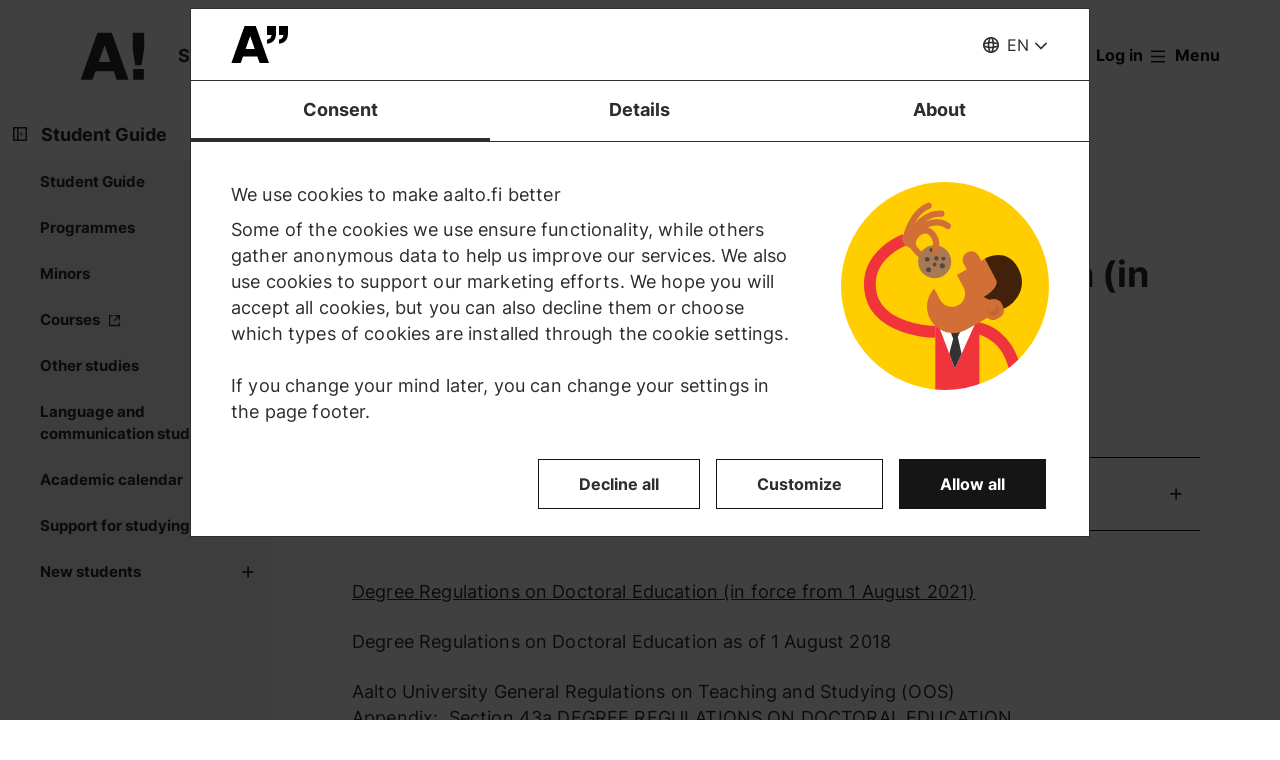

--- FILE ---
content_type: application/javascript;charset=UTF-8
request_url: https://eum.instana.io/eum.min.js
body_size: 13175
content:
(function(){function qa(){this.root={}}function hb(){for(var a='',b=0;16>b;b++)a+=oc[Math.round(15*Math.random())];return a}function w(){return(new Date).getTime()}function pc(){}function da(a,b,c){a.addEventListener?a.addEventListener(b,c,!1):a.attachEvent&&a.attachEvent('on'+b,c)}function B(a,b){for(var c=0,d=a.length;c<d;c++)if(a[c].test(b))return!0;return!1}function W(){for(var a=arguments.length,b=Array(a),c=0;c<a;c++)b[c]=arguments[c];return Ja.apply('setTimeout',arguments)}function ea(){for(var a=
arguments.length,b=Array(a),c=0;c<a;c++)b[c]=arguments[c];return Ja.apply('clearTimeout',arguments)}function ib(){for(var a=arguments.length,b=Array(a),c=0;c<a;c++)b[c]=arguments[c];return Ja.apply('setInterval',arguments)}function Ja(){if(jb)try{return l.Zone.root.run(kb[this],l,Array.prototype.slice.apply(arguments))}catch(a){}return kb[this].apply(l,arguments)}function lb(){S.time=w();var a=S.time,b=Ka[S.name];if(b)for(var c=0,d=b.length;c<d;c++)b[c](a)}function La(a,b){T[a]=b}function Ma(a){C=
a;T[a].aa()}function qc(){Ma('pageLoaded')}function X(a){if(!a||''===a)return a;try{ra&&(ra.href=a,a=ra.href);var b=a.indexOf('?'),c=a.indexOf('#'),d=null;0<=c&&(d=a.substring(c),a&&B(f.ka,a)&&(d='#<redacted>'),a=a.substring(0,c));if(0<=b){var e=a.substring(b).split('&').map(function(g){var h=g.split('=')[0];return h&&B(f.Aa,h)?h+'=<redacted>':g}).join('&');a=a.substring(0,b)+e+(d?d:'')}}catch(g){}return a}function U(a){a.k=f.b&&0<f.b.length?f.b[0].key:f.T;a.sv=f.Ea;a.r=f.j;a.p=f.page;a.l=X(l.location.href);
a.pl=f.J;a.ui=f.Ja;a.un=f.userName;a.ue=f.Ia;a.ul=rc;a.ph=C?T[C].F():null;a.sid=f.sessionId;a.ww=l.innerWidth;a.wh=l.innerHeight;a.agv=f.Qa;var b=M;b.connection&&b.connection.effectiveType&&(a.ct=b.connection.effectiveType);y.visibilityState&&(a.h='hidden'===y.visibilityState?1:0);sa(a,f.wa);f.g&&(a.uf='sn')}function sa(a,b,c){var d=(null===c||void 0===c?void 0:c.Ya)||'m_',e=(null===c||void 0===c?void 0:c.ab)||25;c=(null===c||void 0===c?void 0:c.bb)||1024;var g=0,h;for(h in b)if(fa.call(b,h)){g++;
if(g>e)break;var k=null;if('string'===typeof b[h])k=b[h];else if(void 0===b[h])k='undefined';else if(null===b[h])k='null';else if(l.JSON)try{k=l.JSON.stringify(b[h])}catch(m){continue}else k=String(b[h]);a[d+h]=k.substring(0,c)}}function mb(a){a=a.toLowerCase();if(f.b&&0<f.b.length)for(var b=0,c=f.b.length;b<c;b++){var d=f.b[b];if(d.reportingUrl&&0<d.reportingUrl.length&&(d=d.reportingUrl.toLowerCase(),a===d||a===d+'/'))return!0}else if(f.D)return b=f.D.toLowerCase(),a===b||a===b+'/';return!1}function nb(a){var b=
[Math.round(a.startTime-f.V),Math.round(a.duration),ob[a.initiatorType]||ob.other],c=!1;'number'===typeof a.transferSize&&'number'===typeof a.encodedBodySize&&0<a.encodedBodySize?(0===a.transferSize?(b.push(Na.Ra),c=!0):0<a.transferSize&&(0===a.encodedBodySize||a.transferSize<a.encodedBodySize)?(b.push(Na.hb),c=!0):b.push(Na.Va),null!=a.encodedBodySize?b.push(a.encodedBodySize):b.push(''),null!=a.decodedBodySize?b.push(a.decodedBodySize):b.push(''),null!=a.transferSize?b.push(a.transferSize):b.push('')):
(b.push(''),b.push(''),b.push(''),b.push(''));var d=null!=a.responseStart&&a.responseStart>=a.fetchStart;d&&(b.push(H(a.redirectEnd,a.redirectStart)),b.push(H(a.domainLookupStart,a.fetchStart)),b.push(H(a.domainLookupEnd,a.domainLookupStart)),0<a.connectStart&&0<a.connectEnd?null!=a.secureConnectionStart&&0<a.secureConnectionStart?(b.push(H(a.secureConnectionStart,a.connectStart)),b.push(H(a.connectEnd,a.secureConnectionStart))):(b.push(H(a.connectEnd,a.connectStart)),b.push('')):(b.push(''),b.push('')),
b.push(H(a.responseStart,a.requestStart)),b.push(H(a.responseEnd,a.responseStart)));var e='';try{var g=a.serverTiming;if(g instanceof Array)for(var h=0;h<g.length;h++){var k=g[h];k.name===f.Ba&&(e=k.description,c&&(e=''))}}catch(m){}b.push(e);d?b.push(H(a.responseStart,a.startTime)):b.push('');return b}function H(a,b){if(null==a||null==b||a===b)return'';var c=Math.round(a-b);return 0>c?'':c}function ta(a){if(!a)return!0;a=String(a);return!a||null==a.substring||'data:'===a.substring(0,5).toLowerCase()||
f.ma&&sc.test(a)||mb(a)?!0:B(f.na,a)}function Oa(a){var b=[],c;for(c in a)fa.call(a,c)&&b.push(c);return b}function tc(a,b){if(ua&&l.JSON){var c=v.getEntriesByType('resource');for(var d=new qa,e=0,g=c.length;e<g;e++){var h=c[e];if(!(null!=b&&h.startTime-f.V+f.j<b||0>h.duration)){var k=h.name;if(!ta(k)){var m=k.toLowerCase(),n=h.initiatorType;'about:blank'===m||0===m.indexOf('javascript:')||mb(k)||(255<k.length&&(k=k.substring(0,255)),('xmlhttprequest'!==n&&'fetch'!==n||h.startTime<f.V)&&d.Pa(X(k),
nb(h).join(',').replace(/,+$/,'')))}}}c=d.Da();a.res=l.JSON.stringify(c)}}function uc(a){if(Pa){var b=v.timing,c=b.redirectEnd-b.redirectStart,d=va;a.ts=d-f.j;0<b.loadEventStart?a.d=b.loadEventStart-(b.fetchStart||b.navigationStart):(a.d=Number(S.time)-f.M,a.tim='0');a.t_unl=b.unloadEventEnd-b.unloadEventStart;a.t_red=c;a.t_apc=b.domainLookupStart-(b.fetchStart||b.redirectEnd||b.unloadEventEnd||b.navigationStart);a.t_dns=b.domainLookupEnd-b.domainLookupStart;0<b.connectStart&&0<b.connectEnd&&(null!=
b.secureConnectionStart&&0<b.secureConnectionStart&&b.secureConnectionStart>=b.connectStart?(a.t_tcp=b.secureConnectionStart-b.connectStart,a.t_ssl=b.connectEnd-b.secureConnectionStart):(a.t_tcp=b.connectEnd-b.connectStart,a.t_ssl=0));a.t_req=b.responseStart-b.requestStart;a.t_rsp=b.responseEnd-b.responseStart;a.t_dom=b.domContentLoadedEventStart-b.domLoading;a.t_chi=b.loadEventEnd-b.domContentLoadedEventStart;a.t_bac=b.responseStart-d;a.t_fro=b.loadEventEnd-b.responseStart;a.t_pro=b.loadEventStart-
b.domLoading;a.t_loa=b.loadEventEnd-b.loadEventStart;a.t_ttfb=b.responseStart-d;if(ua){b=v.getEntriesByType('paint');c=!1;for(var e=0;e<b.length;e++){var g=b[e];switch(g.name){case 'first-paint':a.t_fp=g.startTime|0;c=!0;break;case 'first-contentful-paint':a.t_fcp=g.startTime|0}}c||pb(a,d)}else pb(a,d)}else a.ts=va-f.j,a.d=Number(S.time)-f.M,Pa||(a.tim='0')}function pb(a,b){var c=null;l.ha&&l.ha.Za?c=1E3*l.ha.Za().firstPaintTime:'number'===typeof l.performance.timing.msFirstPaint?c=l.performance.timing.msFirstPaint:
'number'===typeof l.performance.timing.firstPaint&&(c=l.performance.timing.firstPaint);null!=c&&0!==c&&(a.t_fp=Math.round(c-b))}function qb(a){Qa&&a();da(y,'visibilitychange',function(){'visible'!==y.visibilityState&&a()});da(l,'pagehide',function(){Qa=!0;a()});da(l,'beforeunload',function(){Qa=!0;a()})}function rb(a){(a[f.A]=a[f.A]||{}).w=!0}function sb(a,b){var c=nb(b);a.s_ty=z(c[3]);a.s_eb=z(c[4]);a.s_db=z(c[5]);a.s_ts=z(c[6]);a.t_red=z(c[7]);a.t_apc=z(c[8]);a.t_dns=z(c[9]);a.t_tcp=z(c[10]);a.t_ssl=
z(c[11]);a.t_req=z(c[12]);a.t_rsp=z(c[13]);c[14]&&(a.bt=c[14],a.bc=1);a.t_ttfb=z(c[15])}function z(a){if('number'===typeof a)return a}function wa(a,b,c){a.call(b,'X-INSTANA-T',c);a.call(b,'X-INSTANA-S',c);a.call(b,'X-INSTANA-L','1,correlationType=web;correlationId='+c)}function tb(a){for(var b='',c=0;c<a.length;c++){var d=a[c];b+='\n';for(var e in d)if(fa.call(d,e)){var g=d[e];null!=g&&(b+='\n'+ub(e)+'\t'+ub(g))}}return b.substring(2)}function ub(a){return String(a).replace(/\\/g,'\\\\').replace(/\n/g,
'\\n').replace(/\t/g,'\\t')}function xa(){null!=ha&&(ea(ha),ha=null);if(0!==N.length){if(f.b&&0<f.b.length)for(var a=0,b=f.b.length;a<b;a++){var c=f.b[a];if(0<a)for(var d=0,e=N.length;d<e;d++)N[d].k=c.key;vb(tb(N),c.reportingUrl)}else vb(tb(N),String(f.D));N.length=0}}function vb(a,b){if(a&&0!==a.length&&b&&0!==b.length){var c=!1;if('function'===typeof M.sendBeacon)try{c=M.sendBeacon(String(b),a)}catch(d){}!1===c&&(c=new A,rb(c),c.open('POST',String(b),!0),c.setRequestHeader('Content-type','text/plain;charset=UTF-8'),
c.responseType='text',c.timeout=f.fa,c.send(a))}}function ia(a){var b=a.$a||4096,c=a.H||128,d=a.I||32,e=0,g=0,h=0;ib(function(){g=0},6E5);ib(function(){h=0},1E4);return function(){return++e>b||++g>c||++h>d}}function wb(a,b){if(A&&2E3<a.length){var c=new A;rb(c);c.open('POST',String(b),!0);c.setRequestHeader('Content-type','application/x-www-form-urlencoded;charset=UTF-8');c.responseType='text';c.timeout=f.fa;c.send(a)}else c=String(b)+'?'+a,(new Image).src=c}function xb(a){var b='',c;for(c in a)fa.call(a,
c)&&null!=a[c]&&(b+='&'+yb(c)+'='+yb(String(a[c])));return b.substring(1)}function I(a){if(!ta(a.l)&&!vc())try{if(zb&&0<f.K)N.push(a),15<=N.length?xa():'visible'===y.visibilityState&&0<f.K?null==ha&&(ha=W(xa,f.K)):xa();else if(f.b&&0<f.b.length)for(var b=0,c=f.b.length;b<c;b++){var d=f.b[b];0<b&&(a.k=d.key);var e=xb(a);0!=e.length&&wb(e,d.reportingUrl)}else b=xb(a),0!=b.length&&wb(b,String(f.D))}catch(g){}}function Ab(a,b){(null==b||b>a.length)&&(b=a.length);for(var c=0,d=Array(b);c<b;c++)d[c]=a[c];
return d}function wc(a,b){var c='undefined'!=typeof Symbol&&a[Symbol.iterator]||a['@@iterator'];if(!c){if(Array.isArray(a)||(c=Bb(a))||b&&a&&'number'==typeof a.length){c&&(a=c);var d=0,e=function(){};return{za:e,n:function(){return d>=a.length?{done:!0}:{done:!1,value:a[d++]}},e:function(m){throw m;},ja:e}}throw new TypeError('Invalid attempt to iterate non-iterable instance.\nIn order to be iterable, non-array objects must have a [Symbol.iterator]() method.');}var g,h=!0,k=!1;return{za:function(){c=
c.call(a)},n:function(){var m=c.next();return h=m.done,m},e:function(m){k=!0;g=m},ja:function(){try{h||null==c['return']||c['return']()}finally{if(k)throw g;}}}}function O(a){'@babel/helpers - typeof';return O='function'==typeof Symbol&&'symbol'==typeof Symbol.iterator?function(b){return typeof b}:function(b){return b&&'function'==typeof Symbol&&b.constructor===Symbol&&b!==Symbol.prototype?'symbol':typeof b},O(a)}function Bb(a,b){if(a){if('string'==typeof a)return Ab(a,b);var c={}.toString.call(a).slice(8,
-1);return'Object'===c&&a.constructor&&(c=a.constructor.name),'Map'===c||'Set'===c?Array.from(a):'Arguments'===c||/^(?:Ui|I)nt(?:8|16|32)(?:Clamped)?Array$/.test(c)?Ab(a,b):void 0}}function xc(){var a=l.onerror;l.onerror=function(b,c,d,e,g){if(ya)ya=!1;else{var h=g&&g.stack;h||(h='at '+c+' '+d,null!=e&&(h+=':'+e));Ra(String(b),h)}if('function'===typeof a)return a.apply(this,arguments)}}function Y(a,b){a&&('string'===typeof a?Ra(a,'',b):Ra(a.message,a.stack,b))}function Ra(a,b,c){if(a&&!(100<Cb)&&
a&&!B(f.la,a)){20<=za&&(V={},za=0);a=String(a).substring(0,300);b=String(b||'').split('\n').slice(0,30).join('\n');var d=l.location.href,e=C?T[C].L():null,g=a+b+d+(e||''),h=V[g];if(h)h.ca++,h.o.c=h.ca-h.Fa;else{h=void 0;c&&c.componentStack&&(h=String(c.componentStack).substring(0,4096));var k=Z();a={ty:'err',s:k,t:e||k,ts:w(),l:d,e:a,st:b,cs:h,c:1};h=V[g]={ca:1,Fa:0,o:a};U(h.o);c&&c.meta&&sa(h.o,c.meta);za++}ja||(ja=W(yc,1E3))}}function yc(){ja&&(ea(ja),ja=null);for(var a in V)if(V.hasOwnProperty(a)){var b=
V[a];b.ca>b.Fa&&(I(b.o),Cb++)}V={};za=0}function zc(a){null==a.reason?Y({message:'Unhandled promise rejection: <no reason defined>',stack:"<unavailable because Promise wasn't rejected with an Error object>"}):'string'===typeof a.reason.message?Y({message:'Unhandled promise rejection: '+a.reason.message,stack:'string'===typeof a.reason.stack?a.reason.stack:"<unavailable because Promise wasn't rejected with an Error object>"}):'object'!==O(a.reason)&&Y({message:'Unhandled promise rejection: '+a.reason,
stack:"<unavailable because Promise wasn't rejected with an Error object>"})}function Db(a){function b(){e();a.Z({P:m,duration:m&&null!=m.duration&&864E5>m.duration?Math.round(m.duration):Math.round(k-h)})}function c(p){p=p.getEntries();for(var r=0;r<p.length;r++){var J=p[r];if(J.startTime>=h&&(!k||k+a.C>=J.responseEnd)&&a.ya(J)){m=J;g();k&&b();break}}}function d(){Eb()||b()}function e(){g();u&&(ea(u),u=null);q&&(ea(q),q=null);var p=y,r=d;p.removeEventListener?p.removeEventListener('visibilitychange',
r,!1):p.detachEvent&&p.detachEvent('onvisibilitychange',r)}function g(){if(n){try{n.disconnect()}catch(p){}n=null}}if(!Fb)return Ac(a.Z);var h,k,m,n,u,q;return{Y:function(){h=v.now();try{n=new l.PerformanceObserver(c),n.observe({entryTypes:a.entryTypes})}catch(p){}q=W(e,6E5)},X:function(){k=v.now();q&&(ea(q),q=null);m||!Eb()?b():(da(y,'visibilitychange',d),u=W(b,a.va))},cancel:e}}function Ac(a){var b;return{Y:function(){b=w()},X:function(){var c=w();a({duration:c-b})},cancel:pc}}function Eb(){return'visible'===
y.visibilityState||'prerender'===y.visibilityState}function Sa(a,b){if(Aa)try{Aa.href=a,a=Aa.href}catch(d){}if(!b){var c=a.indexOf('#');0<=c&&(a=a.substring(0,c))}4096<a.length&&(a=a.substring(0,4096));return a}function Gb(a){if(!P||!K)return!1;try{return P.href=a,(P.protocol&&':'!==P.protocol?P.protocol:K.protocol)===K.protocol&&(P.hostname||K.hostname)===K.hostname&&(P.port||K.port)===K.port}catch(b){return!1}}function Bc(){if(A&&(new A).addEventListener){var a=A.prototype.open,b=A.prototype.setRequestHeader,
c=A.prototype.send;a&&b&&c&&(A.prototype.open=function(d,e,g){function h(t){if(!p.w&&0===r.st){r.st=t;r.d=Math.max(0,w()-(r.ts+f.j));if(0<f.B.length)try{var Hb=r,Cc=q.getAllResponseHeaders(),Ba=wc(Cc.trim().split(/[\r\n]+/)),Ib;try{for(Ba.za();!(Ib=Ba.n()).done;){var Ta=Ib.value.split(': ',2);B(f.B,Ta[0])&&(Hb['h_'+Ta[0].toLowerCase()]=Ta[1])}}catch(Jb){Ba.e(Jb)}finally{Ba.ja()}}catch(Jb){}p.i&&0<t?p.i.X():(p.i&&p.i.cancel(),I(r))}}function k(){h(ka.timeout)}function m(t){p.w||(t=t&&(t.error&&t.error.message||
t.message),'string'===typeof t&&(r.e=t.substring(0,300)),h(ka.error))}function n(){h(ka.abort)}function u(){if(4===q.readyState){try{var t=q.status}catch(Hb){h(ka.error);return}0!==t&&h(t)}}var q=this;if(Dc())return a.apply(q,arguments);var p=q[f.A]=q[f.A]||{};if(p.w)return a.apply(q,arguments);p.w=ta(e);if(p.w)return a.apply(q,arguments);p.ea=Z();p.Ca=Gb(e)||B(f.S,e);var r={ty:'xhr',t:p.ea,s:p.ea,ts:0,d:0,m:d,u:X(Sa(e)),a:void 0===g||g?1:0,st:0,e:void 0,bc:p.Ca?1:0};p.o=r;p.i=Db({entryTypes:['resource'],
ya:function(t){return('fetch'===t.initiatorType||'xmlhttprequest'===t.initiatorType)&&!!t.name&&0===t.name.indexOf(r.u)},va:f.W,C:f.C,Z:function(t){r.d=t.duration;t.P&&sb(r,t.P);I(r)}});try{var J=a.apply(q,arguments);q.addEventListener('timeout',k);q.addEventListener('error',m);q.addEventListener('abort',n);q.addEventListener('readystatechange',u);return J}catch(t){throw p.i.cancel(),r.ts=w()-f.j,r.st=ka.cb,r.e=t.message,U(r),I(r),q[f.A]=null,t;}},A.prototype.setRequestHeader=function(d,e){var g=
this[f.A];g&&Ec.test(d)?(g.w=!0,g.i&&(g.i.cancel(),g.i=null)):B(f.B,d)&&(g.o['h_'+d.toLowerCase()]=e);return b.apply(this,arguments)},A.prototype.send=function(){var d=this[f.A];if(!d||d.w)return c.apply(this,arguments);d.Ca&&wa(b,this,d.ea);d.o.ts=w()-f.j;U(d.o);d.i.Y();return c.apply(this,arguments)})}}function Fc(){if(!ua)return null;for(var a=v.getEntriesByType('navigation'),b=0;b<a.length;b++){var c=a[b];if(null!=c.serverTiming)for(var d=0;d<c.serverTiming.length;d++){var e=c.serverTiming[d];
if(e.name===f.Ba)return e.description}}return null}function Gc(a,b,c){var d=a[f.R]=a[f.R]||[];a=Kb(a,c);if(-1!==a)return d[a].Oa;d.push({Oa:b,ib:c});return b}function Kb(a,b){for(var c=a[f.R],d=0;d<c.length;d++){a:{var e=c[d].ib;if(e.length!==b.length)e=!1;else{for(var g=0;g<e.length;g++)if(e[g]!==b[g]){e=!1;break a}e=!0}}if(e)return d}return-1}function Lb(a,b,c){c=null==c?!1:'object'===O(c)?!!c.capture:!!c;return[a,b,c]}function Hc(a){if(a&&'function'===typeof a.prototype.addEventListener&&'function'===
typeof a.prototype.removeEventListener){var b=a.prototype.addEventListener,c=a.prototype.removeEventListener;a.prototype.addEventListener=function(d,e,g){if('function'!==typeof e)return b.apply(this,arguments);for(var h=Array(arguments.length),k=0;k<arguments.length;k++)h[k]=arguments[k];h[1]=function(){try{return e.apply(this,arguments)}catch(m){throw Y(m),ya=!0,m;}};h[1]=Gc(this,h[1],Lb(d,e,g));return b.apply(this,h)};a.prototype.removeEventListener=function(d,e,g){if('function'!==typeof e)return c.apply(this,
arguments);for(var h=Array(arguments.length),k=0;k<arguments.length;k++)h[k]=arguments[k];var m=e;var n=Lb(d,e,g);k=this[f.R];null==k?k=m:(n=Kb(this,n),-1===n?k=m:(m=k[n],k.splice(n,1),k=m.Oa));h[1]=k;return c.apply(this,h)}}}function Ua(a,b){if(!Ic()){var c=C?T[C].L():null,d=Z();c||(c=d);c={ty:'cus',s:d,t:c,ts:w(),n:a};U(c);b&&(b.meta&&sa(c,b.meta),'number'!==typeof b.duration||isNaN(b.duration)||(c.d=b.duration,c.ts=Math.round(c.ts-b.duration)),'number'!==typeof b.timestamp||isNaN(b.timestamp)||
(c.ts=b.timestamp),'string'!==typeof b.backendTraceId||16!==b.backendTraceId.length&&32!==b.backendTraceId.length||(c.bt=b.backendTraceId),b.error&&(c.e=String(b.error.message).substring(0,300),c.st=String(b.error.stack||'').split('\n').slice(0,30).join('\n')),'string'===typeof b.componentStack&&(c.cs=b.componentStack.substring(0,4096)),'number'===typeof b.customMetric&&(c.cm=b.customMetric));I(c)}}function Va(a){for(var b=0;b<a.length;b++){var c=a[b];B(f.oa,c.name)||Ua(c.name,{timestamp:Math.max(va,
Math.round(v.timeOrigin+c.startTime)),duration:'mark'!==c.entryType?Math.round(c.duration):Math.round(c.startTime),meta:{userTimingType:c.entryType}})}}function Jc(a){Va(a.getEntries())}function Kc(){l.fetch&&l.Request&&(l.fetch=function(a,b){if(Lc())return Wa(a,b);var c=b?Mc({},b):b;if(c&&c.body){var d=c.body;c.body=void 0}var e=new Request(a,c);d&&c&&(c.body=d);d=e.url;if(ta(d))return Wa(a instanceof Request?e:a,b);var g={ty:'xhr',ts:w()-f.j,d:0,m:'',u:'',a:1,st:0,e:void 0};U(g);Nc(g,a,c);var h=
Z(),k=Gb(d)||B(f.S,d);g.t=h;g.s=h;g.m=e.method;g.u=X(Sa(d));g.a=1;g.bc=k?1:0;k&&(c&&c.headers?(c.headers=new Headers(c.headers),wa(c.headers.append,c.headers,h)):a instanceof Request?wa(e.headers.append,e.headers,h):(c||(c={}),c.headers=new Headers,wa(c.headers.append,c.headers,h)));try{Mb(e.headers,g)}catch(n){}var m=Db({entryTypes:['resource'],ya:function(n){return('fetch'===n.initiatorType||'xmlhttprequest'===n.initiatorType)&&!!n.name&&0===n.name.indexOf(g.u)},va:f.W,C:f.C,Z:function(n){g.d=n.duration;
n.P&&sb(g,n.P);I(g)}});m.Y();return Wa(a instanceof Request?e:a,c).then(function(n){g.st=n.status;try{Mb(n.headers,g)}catch(u){}m.X();return n},function(n){m.cancel();g.d=w()-(g.ts+f.j);g.e=n.message;g.st=-103;I(g);throw n;})})}function Nc(a,b,c){try{if('string'===typeof b&&c&&'POST'===c.method&&'string'===typeof c.body&&B(f.Ha,b)){var d=JSON.parse(c.body);'string'===typeof d.operationName&&(a.gon=d.operationName);'string'===typeof d.query&&(Oc.test(d.query)?a.got='query':Pc.test(d.query)?a.got='mutation':
0===d.query.indexOf('{')&&null===d.operationName&&(a.got='query'))}}catch(e){}}function Mb(a,b){0!==f.B.length&&a.forEach(function(c,d){B(f.B,d)&&(b['h_'+d.toLowerCase()]=c)})}function Nb(a,b){var c=f.page;f.page=a;'pl'===(C?T[C].F():null)&&null==c||c===a||Qc()||(c={ty:'pc',ts:w()},U(c),b&&sa(c,b,{Ya:'im_',ab:128,bb:1024,ob:'Maximum number of internal meta data fields exceeded. Not all internal meta data fields will be transmitted.'}),I(c))}function Xa(a){return'function'===typeof a}function la(a,
b,c){var d=!!a[b]&&a.propertyIsEnumerable(b);Object.defineProperty(a,b,{configurable:!0,enumerable:d,writable:!0,value:c})}function Q(a){a&&a.ra&&(Xa(a.ra)?x=a.ra:x("new logger isn't a function, not replacing"))}function Ob(a,b,c){if(a&&a[b])if(c){if(Xa(a[b])&&Xa(c)){var d=a[b],e=c(d,b);la(e,'__original',d);la(e,'__unwrap',function(){a[b]===e&&la(a,b,d)});la(e,'__wrapped',!0);la(a,b,e);return e}x('original object and wrapper must be functions')}else x('no wrapper function'),x(Error().stack);else x('no original function '+
b+' to wrap')}function Pb(a,b){if(a&&a[b]){if(a[b].ga)return a[b].ga();x('no original to unwrap to -- has '+b+' already been unwrapped?')}else x('no function to unwrap.'),x(Error().stack)}function Qb(a){return'function'===typeof a&&'function'===typeof a.jb&&'function'===typeof a.ga&&!0===a.kb}function Rb(a){Ca(a.newURL)}function Sb(){Ca(window.location.pathname)}function Tb(){return function(a){return function(){for(var b=arguments.length,c=Array(b),d=0;d<b;d++)c[d]=arguments[d];(b=2<c.length?c[2]:
null)&&Ca(String(b));return a.apply(this,c)}}}function Ca(a){a=Sa(a,!0);a:{try{var b=new URL(a);var c=''.concat(b.pathname).concat(b.search).concat(b.hash);break a}catch(J){}c=a}a:{b=c;var d;c='object'===O(f.g)&&null!==(d=f.g)&&void 0!==d&&d.sa?f.g.sa:[];var e;if((d=('object'===O(f.g)&&null!==(e=f.g)&&void 0!==e&&e.fb?y.title:b)||b)&&c.length)for(e=0;e<c.length;e++){b=c[e];var g=Array.isArray(b)?b:void 0;if(!g)b:{var h=void 0,k=void 0,m=void 0,n=void 0,u=null==b?null:'undefined'!=typeof Symbol&&b[Symbol.iterator]||
b['@@iterator'];if(null!=u){var q=[],p=!0,r=!1;try{for(k=(u=u.call(b)).next;!(p=(n=k.call(u)).done)&&(q.push(n.value),2!==q.length);p=!0);}catch(J){r=!0,m=J}finally{try{if(!p&&null!=u['return']&&(h=u['return'](),Object(h)!==h)){g=void 0;break b}}finally{if(r)throw m;}}g=q}else g=void 0}if(!(b=g||Bb(b,2)))throw new TypeError('Invalid attempt to destructure non-iterable instance.\nIn order to be iterable, non-array objects must have a [Symbol.iterator]() method.');g=b;b=g[0];g=g[1];if(b&&b.test(d)){c=
g?d.replace(b,g):null;break a}}c=d}c&&Nb(c,{'view.title':y.title,'view.url':X(a)})}function Ub(a){switch(a[0]){case 'apiKey':f.T=a[1];break;case 'key':f.T=a[1];break;case 'reportingUrl':f.D=a[1];break;case 'meta':f.wa[a[1]]=a[2];break;case 'traceId':f.O=a[1];break;case 'ignoreUrls':f.na=a[1];break;case 'ignoreErrorMessages':f.la=a[1];break;case 'allowedOrigins':case 'whitelistedOrigins':f.S=a[1];break;case 'ignoreUserTimings':f.oa=a[1];break;case 'xhrTransmissionTimeout':f.fa=a[1];break;case 'page':Nb(a[1]);
break;case 'ignorePings':f.ma=a[1];break;case 'reportError':Y(a[1],a[2]);break;case 'wrapEventHandlers':f.Ma=a[1];break;case 'autoPageDetection':var b=(b=a[1])?'object'!==O(b)?!!b:{Wa:b.ignorePopstateEvent,fb:b.titleAsPageName,sa:b.mappingRule}:!1;f.g=b;break;case 'wrapTimers':f.Na=a[1];break;case 'getPageLoadId':return f.J;case 'user':a[1]&&(f.Ja=String(a[1]).substring(0,128));a[2]&&(f.userName=String(a[2]).substring(0,128));a[3]&&(f.Ia=String(a[3]).substring(0,128));break;case 'reportEvent':Ua(a[1],
a[2]);break;case 'beaconBatchingTime':f.K=a[1];break;case 'maxWaitForResourceTimingsMillis':f.W=a[1];break;case 'maxToleranceForResourceTimingsMillis':f.C=a[1];break;case 'maxMaitForPageLoadMetricsMillis':f.ua=a[1];break;case 'trackSessions':var c=a[1];a=a[2];if(ma){c||(c=f.Sa);a||(a=f.Ta);c=Math.min(c,f.ta);a=Math.min(a,f.ta);try{var d=ma&&D?D.getItem(f.da):null;if(d){var e=d.split('#');if(3>e.length)b=null;else{var g=e[0],h=parseInt(e[1],10),k=parseInt(e[2],10);b=!g||isNaN(h)||isNaN(k)?null:{id:g,
startTime:h,N:k}}}else b=null;var m;if(m=b){d=b;var n=w()-c;if(d.N<n)var u=!1;else{var q=w()-a;u=d.startTime<q?!1:!0}m=!u}m&&(b=null);b?b.N=w():b={id:Z(),startTime:w(),N:w()};ma&&D&&D.setItem(f.da,b.id+'#'+b.startTime+'#'+b.N);f.sessionId=b.id}catch(p){}}break;case 'terminateSession':f.sessionId=void 0;if(ma)try{ma&&D&&D.removeItem(f.da)}catch(p){}break;case 'urlsToCheckForGraphQlInsights':f.Ha=a[1];break;case 'secrets':f.Aa=a[1];break;case 'fragment':f.ka=a[1];break;case 'captureHeaders':f.B=a[1];
break;case 'debug':console.log({tb:f});break;case 'reportingBackends':b=a[1];f.b.length=0;if(b instanceof Array)for(m=0,u=b.length;m<u;m++)(n=b[m])&&n.reportingUrl&&fa.call(n,'key')&&f.b.push(b[m]);break;case 'webvitalsInCustomEvent':f.Ka=a[1]}}function Vb(a){var b=l[a];'function'===typeof b&&(l[a]=function(c){for(var d=Array(arguments.length),e=0;e<arguments.length;e++)d[e]=arguments[e];d[0]=Rc(c);return b.apply(this,d)})}function Rc(a){return'function'!==typeof a?a:function(){try{return a.apply(this,
arguments)}catch(b){throw Y(b),ya=!0,b;}}}function Wb(a){f.Ka&&Ua('instana-webvitals-'+a.name,{timestamp:va+Math.round(a.value),duration:Math.round(a.value),meta:{id:a.id,v:a.value}})}function Sc(a){function b(d){a['t_'+d.name.toLocaleLowerCase()]=Math.round(d.value);Wb(d)}function c(d){a['t_'+d.name.toLocaleLowerCase()]=d.value;Wb(d)}Xb&&Xb(b,{f:!0});Yb&&Yb(b,{f:!0});Zb&&Zb(b,{f:!0});$b&&$b(c,{f:!0})}function Tc(){l[l[f.xa]]=function(){return Ub(arguments)}}var l=window,y=l.document,M=navigator,
yb=l.encodeURIComponent,A=l.XMLHttpRequest,Wa=l.fetch;try{var D=l.localStorage}catch(a){D=null}var fa=Object.prototype.hasOwnProperty,oc='0123456789abcdef'.split('');l.crypto&&l.crypto.getRandomValues&&l.Uint32Array&&(hb=function(){var a=new l.Uint32Array(2);l.crypto.getRandomValues(a);return a[0].toString(16)+a[1].toString(16)});var Z=hb,kb={setTimeout:l.setTimeout,clearTimeout:l.clearTimeout,setInterval:l.setInterval,clearInterval:l.clearInterval},jb=null!=l.Zone&&null!=l.Zone.root&&'function'===
typeof l.Zone.root.run,Ka={},S={name:'e:onLoad',time:null,Xa:function(){if('complete'===document.readyState)return lb();da(l,'load',function(){W(lb,0)})}},T={},C,v=l.performance||l.vb||l.qb||l.pb,Pa=!(!v||!v.timing),ua=!(!v||!v.getEntriesByType),Fb=v&&'function'===typeof l.PerformanceObserver&&'function'===typeof v.now,f={xa:'InstanaEumObject',Ea:null,J:Z(),O:null,Ba:'intid',j:w(),V:v&&v.now?v.now():0,M:w(),D:'https://eum.instana.io',K:2E3,W:1E4,C:3E3,ua:5E3,T:null,wa:{},na:[],ma:!0,la:[],fa:2E4,
S:[],page:void 0,Ma:!1,g:!1,R:'__instanaOriginalFunctions__',Na:!1,A:'__instanaSecretData___',Ja:void 0,userName:void 0,Ia:void 0,sessionId:void 0,da:'in-session',Sa:108E5,Ta:216E5,ta:864E5,oa:[/^\u269B/,/^\u26D4/,/^Zone(:|$)/,/^start /i,/^end /i],Ha:[/\/graphql/i],Aa:[/key/i,/password/i,/secret/i],ka:[],B:[],b:[],Qa:'1.7.3',Ka:!1},ra=null;try{ra=document.createElement('a')}catch(a){}var rc=function(){if(M.languages&&0<M.languages.length)return M.languages.slice(0,5).join(',');var a=M;if('string'===
typeof a.gb)return[a.gb].join()}(),ob={other:0,img:1,image:1,link:2,script:3,css:4,xmlhttprequest:5,fetch:5,beacon:5,html:6,navigation:6},Na={sb:0,Ra:1,hb:2,Va:3},sc=/.*\/ping(\/?$|\?.*)/i;qa.prototype.Pa=function(a,b){this.pa(this.root,a.split(''),0,b)};qa.prototype.pa=function(a,b,c,d){var e=b[c];null==e?(a['<END>']=a['<END>']||[]).push(d):(a=a[e]=a[e]||{},this.pa(a,b,c+1,d))};qa.prototype.Da=function(a){a=a||this.root;var b=Oa(a);if(1===b.length&&'<END>'===b[0])return a['<END>'].slice();for(var c=
{},d=0,e=b.length;d<e;d++){var g=b[d];if('<END>'===g)c.$=a['<END>'].slice();else{var h=g;g=a[g];for(var k=Oa(g);1===k.length&&'<END>'!==k[0];)h+=k[0],g=g[k[0]],k=Oa(g);c[h]=this.Da(g)}}return c};var va=Pa?v.timing.navigationStart:f.M,Qa=!1,N=[],ha,Uc='string'===typeof y.visibilityState,zb=!!A&&Uc&&'function'===typeof M.sendBeacon;zb&&qb(xa);var vc=ia({$a:8096,H:4096,I:128}),L={ty:'pl'},Cb=0,za=0,V={},ja,ya=!1,Aa=null;try{Aa=document.createElement('a')}catch(a){}var P=null,K=null;try{P=document.createElement('a'),
K=document.createElement('a'),K.href=l.location.href}catch(a){}var Dc=ia({H:256,I:32}),ka={timeout:-100,abort:-101,cb:-102,error:-103},Ec=/^X-INSTANA-T$/i,Ic=ia({H:128,I:32}),ac=Object.getOwnPropertySymbols,Vc=Object.prototype.hasOwnProperty,Wc=Object.prototype.propertyIsEnumerable,Mc=function(){try{if(!Object.assign)return!1;var a=new String('abc');a[5]='de';if('5'===Object.getOwnPropertyNames(a)[0])return!1;var b={};for(a=0;10>a;a++)b['_'+String.fromCharCode(a)]=a;if('0123456789'!==Object.getOwnPropertyNames(b).map(function(d){return b[d]}).join(''))return!1;
var c={};'abcdefghijklmnopqrst'.split('').forEach(function(d){c[d]=d});return'abcdefghijklmnopqrst'!==Object.keys(Object.assign({},c)).join('')?!1:!0}catch(d){return!1}}()?Object.assign:function(a,b){if(null===a||void 0===a)throw new TypeError('Object.assign cannot be called with null or undefined');var c=Object(a);for(var d,e=1;e<arguments.length;e++){var g=Object(arguments[e]);for(var h in g)Vc.call(g,h)&&(c[h]=g[h]);if(ac){d=ac(g);for(var k=0;k<d.length;k++)Wc.call(g,d[k])&&(c[d[k]]=g[d[k]])}}return c},
Lc=ia({H:256,I:32}),Oc=/^\s*query(\s|\{)/i,Pc=/^\s*mutation(\s|\{)/i,ma=null!=D&&'function'===typeof D.getItem&&'function'===typeof D.setItem,Qc=ia({H:128,I:32}),x=console.error.bind(console);Q.La=Ob;Q.nb=function(a,b,c){a?(Array.isArray(a)||(a=[a]),b&&Array.isArray(b)?a.forEach(function(d){b.forEach(function(e){Ob(d,e,c)})}):x('must provide one or more functions to wrap on modules')):(x('must provide one or more modules to patch'),x(Error().stack))};Q.Ga=Pb;Q.mb=function(a,b){a?(Array.isArray(a)||
(a=[a]),b&&Array.isArray(b)?a.forEach(function(c){b.forEach(function(d){Pb(c,d)})}):x('must provide one or more functions to unwrap on modules')):(x('must provide one or more modules to patch'),x(Error().stack))};var Ya=!1,Za=!1;try{var R,na,bc,Da,oa,cc=-1,aa=function(a){addEventListener('pageshow',function(b){b.persisted&&(cc=b.timeStamp,a(b))},!0)},dc=function(){return window.performance&&performance.getEntriesByType&&performance.getEntriesByType('navigation')[0]},$a=function(){var a=dc();return a&&
a.lb||0},E=function(a,b){var c=dc(),d='navigate';0<=cc?d='back-forward-cache':c&&(document.ba||0<$a()?d='prerender':document.ub?d='restore':c.type&&(d=c.type.replace(/_/g,'-')));return{name:a,value:void 0===b?-1:b,eb:'good',Ua:0,entries:[],id:'v3-'.concat(Date.now(),'-').concat(Math.floor(8999999999999*Math.random())+1E12),rb:d}},ba=function(a,b,c){try{if(PerformanceObserver.supportedEntryTypes.includes(a)){var d=new PerformanceObserver(function(e){Promise.resolve().then(function(){b(e.getEntries())})});
return d.observe(Object.assign({type:a,buffered:!0},c||{})),d}}catch(e){}},F=function(a,b,c,d){var e,g;return function(h){0<=b.value&&(h||d)&&((g=b.value-(e||0))||void 0===e)&&(e=b.value,b.Ua=g,h=b.value,b.eb=h>c[1]?'poor':h>c[0]?'needs-improvement':'good',a(b))}},ab=function(a){requestAnimationFrame(function(){return requestAnimationFrame(function(){return a()})})},Ea=function(a){function b(c){'pagehide'!==c.type&&'hidden'!==document.visibilityState||a(c)}addEventListener('visibilitychange',b,!0);
addEventListener('pagehide',b,!0)},bb=function(a){var b=!1;return function(c){b||(a(c),b=!0)}},ca=-1,Fa=function(a){'hidden'===document.visibilityState&&-1<ca&&(ca='visibilitychange'===a.type?a.timeStamp:0,removeEventListener('visibilitychange',Fa,!0),removeEventListener('prerenderingchange',Fa,!0))},ec=function(){addEventListener('visibilitychange',Fa,!0);addEventListener('prerenderingchange',Fa,!0)},cb=function(){return 0>ca&&(ca='hidden'!==document.visibilityState||document.ba?1/0:0,ec(),aa(function(){setTimeout(function(){ca=
'hidden'!==document.visibilityState||document.ba?1/0:0;ec()},0)})),{get U(){return ca}}},Ga=function(a){document.ba?addEventListener('prerenderingchange',function(){return a()},!0):a()},fc=[1800,3E3],Xc=function(a,b){b=b||{};Ga(function(){var c,d=cb(),e=E('FCP'),g=ba('paint',function(h){h.forEach(function(k){'first-contentful-paint'===k.name&&(g.disconnect(),k.startTime<d.U&&(e.value=Math.max(k.startTime-$a(),0),e.entries.push(k),c(!0)))})});g&&(c=F(a,e,fc,b.f),aa(function(h){e=E('FCP');c=F(a,e,fc,
b.f);ab(function(){e.value=performance.now()-h.timeStamp;c(!0)})}))})},gc=[.1,.25],$b=function(a,b){b=b||{};Xc(bb(function(){function c(m){m.forEach(function(n){if(!n.hadRecentInput){var u=h[0],q=h[h.length-1];g&&1E3>n.startTime-q.startTime&&5E3>n.startTime-u.startTime?(g+=n.value,h.push(n)):(g=n.value,h=[n])}});g>e.value&&(e.value=g,e.entries=h,d())}var d,e=E('CLS',0),g=0,h=[],k=ba('layout-shift',c);k&&(d=F(a,e,gc,b.f),Ea(function(){c(k.takeRecords());d(!0)}),aa(function(){g=0;e=E('CLS',0);d=F(a,
e,gc,b.f);ab(function(){return d()})}),setTimeout(d,0))}))},pa={passive:!0,capture:!0},Yc=new Date,jc=function(a,b){R||(R=b,na=a,bc=new Date,hc(removeEventListener),ic())},ic=function(){if(0<=na&&na<bc-Yc){var a={entryType:'first-input',name:R.type,target:R.target,cancelable:R.cancelable,startTime:R.timeStamp,processingStart:R.timeStamp+na};Da.forEach(function(b){b(a)});Da=[]}},Zc=function(a){if(a.cancelable){var b=(1E12<a.timeStamp?new Date:performance.now())-a.timeStamp;'pointerdown'==a.type?function(c,
d){function e(){removeEventListener('pointerup',h,pa);removeEventListener('pointercancel',g,pa)}function g(){e()}function h(){jc(c,d);e()}addEventListener('pointerup',h,pa);addEventListener('pointercancel',g,pa)}(b,a):jc(b,a)}},hc=function(a){['mousedown','keydown','touchstart','pointerdown'].forEach(function(b){return a(b,Zc,pa)})},kc=[100,300],Yb=function(a,b){b=b||{};Ga(function(){function c(m){m.forEach(d)}function d(m){m.startTime<e.U&&(g.value=m.processingStart-m.startTime,g.entries.push(m),
k(!0))}var e=cb(),g=E('FID'),h=ba('first-input',c);var k=F(a,g,kc,b.f);h&&Ea(bb(function(){c(h.takeRecords());h.disconnect()}));h&&aa(function(){g=E('FID');k=F(a,g,kc,b.f);Da=[];na=-1;R=null;hc(addEventListener);Da.push(d);ic()})})},Ha=0,db=1/0,Ia=0,$c=function(a){a.forEach(function(b){b.G&&(db=Math.min(db,b.G),Ia=Math.max(Ia,b.G),Ha=Ia?(Ia-db)/7+1:0)})},lc=[200,500],eb=0,G=[],fb={},mc=function(a){var b=G[G.length-1],c=fb[a.G];if(c||10>G.length||a.duration>b.latency)c?(c.entries.push(a),c.latency=
Math.max(c.latency,a.duration)):(a={id:a.G,latency:a.duration,entries:[a]},fb[a.id]=a,G.push(a)),G.sort(function(d,e){return e.latency-d.latency}),G.splice(10).forEach(function(d){delete fb[d.id]})},Zb=function(a,b){b=b||{};Ga(function(){function c(k){k.forEach(function(n){(n.G&&mc(n),'first-input'===n.entryType)&&!G.some(function(u){return u.entries.some(function(q){return n.duration===q.duration&&n.startTime===q.startTime})})&&mc(n)});var m;(k=(m=Math.min(G.length-1,Math.floor(((oa?Ha:performance.qa||
0)-eb)/50)),G[m]))&&k.latency!==e.value&&(e.value=k.latency,e.entries=k.entries,h())}var d;'interactionCount'in performance||oa||(oa=ba('event',$c,{type:'event',buffered:!0,ia:0}));var e=E('INP'),g=ba('event',c,{ia:null!==(d=b.ia)&&void 0!==d?d:40});var h=F(a,e,lc,b.f);g&&('PerformanceEventTiming'in window&&'interactionId'in PerformanceEventTiming.prototype&&g.observe({type:'first-input',buffered:!0}),Ea(function(){c(g.takeRecords());0>e.value&&0<(oa?Ha:performance.qa||0)-eb&&(e.value=0,e.entries=
[]);h(!0)}),aa(function(){G=[];eb=oa?Ha:performance.qa||0;e=E('INP');h=F(a,e,lc,b.f)}))})},nc=[2500,4E3],gb={},Xb=function(a,b){b=b||{};Ga(function(){function c(m){(m=m[m.length-1])&&m.startTime<d.U&&(e.value=Math.max(m.startTime-$a(),0),e.entries=[m],h())}var d=cb(),e=E('LCP'),g=ba('largest-contentful-paint',c);if(g){var h=F(a,e,nc,b.f);var k=bb(function(){gb[e.id]||(c(g.takeRecords()),g.disconnect(),gb[e.id]=!0,h(!0))});['keydown','click'].forEach(function(m){addEventListener(m,function(){return setTimeout(k,
0)},!0)});Ea(k);aa(function(m){e=E('LCP');h=F(a,e,nc,b.f);ab(function(){e.value=performance.now()-m.timeStamp;gb[e.id]=!0;h(!0)})})}})}}catch(a){}La('init',{aa:function(){var a=l[l[f.xa]];if(a&&a.q&&'number'===typeof a.l){'number'===typeof a.v&&(f.Ea=String(Math.round(a.v)));try{Sc(L)}catch(g){}for(var b=a.q,c=0,d=b.length;c<d;c++)Ub(b[c]);f.O=f.O||Fc();f.M=a.l;Tc();if(f.D||0!==f.b.length){if(v&&v.timeOrigin&&ua&&(Va(v.getEntriesByType('mark')),Va(v.getEntriesByType('measure')),Fb))try{(new l.PerformanceObserver(Jc)).observe({entryTypes:['mark',
'measure']})}catch(g){}Bc();Kc();xc();f.Na&&!jb&&(Vb('setTimeout'),Vb('setInterval'));f.Ma&&Hc(l.EventTarget);'function'===typeof l.addEventListener&&l.addEventListener('unhandledrejection',zc);Qb(l.history.replaceState)&&Q.Ga(history,'replaceState');Qb(l.history.pushState)&&Q.Ga(history,'pushState');Ya&&(l.removeEventListener('hashchange',Rb),Ya=!1);Za&&(l.removeEventListener('popstate',Sb),Za=!1);if(f.g){Q.La(l.history,'replaceState',Tb());Q.La(l.history,'pushState',Tb());l.addEventListener('hashchange',
Rb);Ya=!0;var e;'object'===O(f.g)&&null!==(e=f.g)&&void 0!==e&&e.Wa||(l.addEventListener('popstate',Sb),Za=!0);'pl'===(C?T[C].F():null)&&Ca(window.location.pathname)}Ma('waitForPageLoad')}}},L:function(){return f.J},F:function(){return'pl'}});La('waitForPageLoad',{aa:function(){var a=S.name;(Ka[a]=Ka[a]||[]).push(qc);S.Xa()},L:function(){return f.J},F:function(){return'pl'}});La('pageLoaded',{aa:function(){function a(){b||(b=!0,I(L))}U(L);L.t=f.J;L.bt=f.O;L.u=X(l.location.href);L.ph='pl';uc(L);tc(L);
var b=!1;'visible'!==y.visibilityState?a():(W(a,f.ua),qb(a))},L:function(){return null},F:function(){}});Ma('init')})();
//# sourceMappingURL=eum.min.js.map
